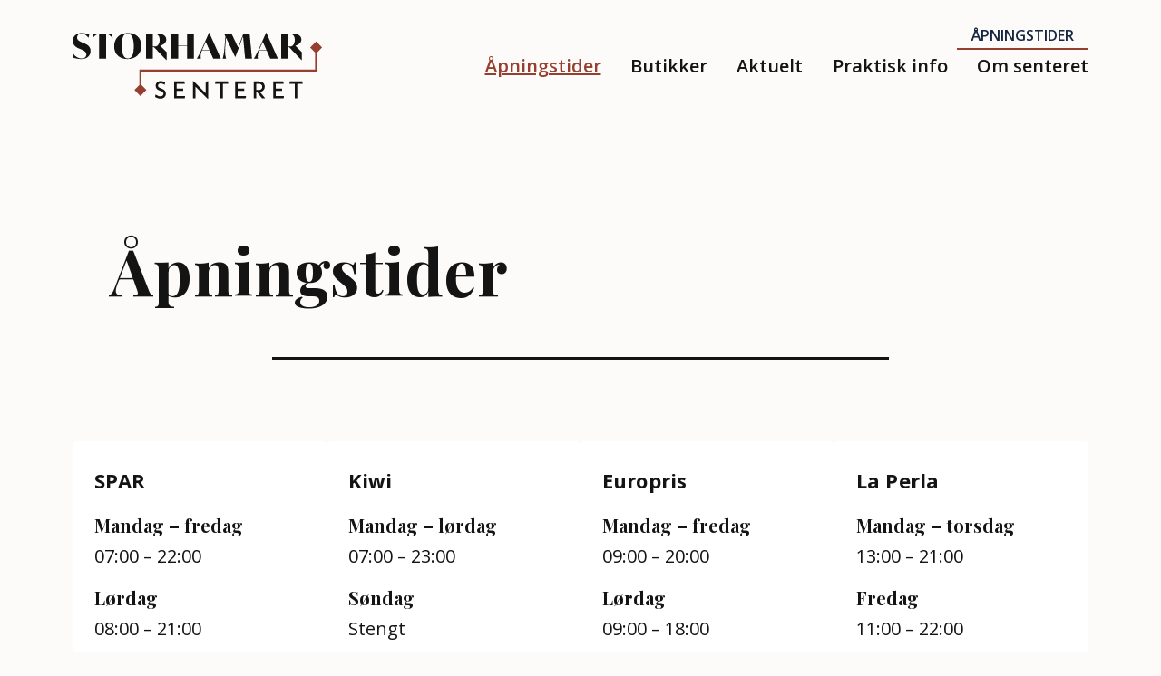

--- FILE ---
content_type: text/html; charset=UTF-8
request_url: https://storhamarsenteret.no/apningstider/
body_size: 12536
content:
<!doctype html><html lang="nb-NO" ><head><meta charset="UTF-8" /><meta name="viewport" content="width=device-width, initial-scale=1" /><title>Åpningstider på - Storhamarsenteret</title><style>img:is([sizes="auto" i], [sizes^="auto," i]) { contain-intrinsic-size: 3000px 1500px }</style><meta name="robots" content="max-snippet:-1,max-image-preview:standard,max-video-preview:-1" /><link rel="canonical" href="https://storhamarsenteret.no/apningstider/" /><meta name="description" content="Åpningstider på Storhamarsenteret. Noen butikker og virksomheter har åpningstider som avviker fra senterets ordinære åpningstider." /><meta property="og:type" content="website" /><meta property="og:locale" content="nb_NO" /><meta property="og:site_name" content="Storhamarsenteret" /><meta property="og:title" content="Åpningstider på" /><meta property="og:description" content="Åpningstider på Storhamarsenteret. Noen butikker og virksomheter har åpningstider som avviker fra senterets ordinære åpningstider." /><meta property="og:url" content="https://storhamarsenteret.no/apningstider/" /><meta property="og:image" content="https://s39400.pcdn.co/wp-content/uploads/cropped-Faneikon-1.png" /><meta property="og:image:width" content="512" /><meta property="og:image:height" content="512" /><meta name="twitter:card" content="summary_large_image" /><meta name="twitter:title" content="Åpningstider på" /><meta name="twitter:description" content="Åpningstider på Storhamarsenteret. Noen butikker og virksomheter har åpningstider som avviker fra senterets ordinære åpningstider." /><meta name="twitter:image" content="https://s39400.pcdn.co/wp-content/uploads/cropped-Faneikon-1.png" /> <script type="application/ld+json">{"@context":"https://schema.org","@graph":[{"@type":"WebSite","@id":"https://storhamarsenteret.no/#/schema/WebSite","url":"https://storhamarsenteret.no/","name":"Storhamarsenteret","inLanguage":"nb-NO","potentialAction":{"@type":"SearchAction","target":{"@type":"EntryPoint","urlTemplate":"https://storhamarsenteret.no/search/{search_term_string}/"},"query-input":"required name=search_term_string"},"publisher":{"@type":"Organization","@id":"https://storhamarsenteret.no/#/schema/Organization","name":"Storhamarsenteret","url":"https://storhamarsenteret.no/","logo":{"@type":"ImageObject","url":"https://s39400.pcdn.co/wp-content/uploads/cropped-Faneikon-1.png","contentUrl":"https://s39400.pcdn.co/wp-content/uploads/cropped-Faneikon-1.png","width":512,"height":512}}},{"@type":"WebPage","@id":"https://storhamarsenteret.no/apningstider/","url":"https://storhamarsenteret.no/apningstider/","name":"Åpningstider på - Storhamarsenteret","description":"Åpningstider på Storhamarsenteret. Noen butikker og virksomheter har åpningstider som avviker fra senterets ordinære åpningstider.","inLanguage":"nb-NO","isPartOf":{"@id":"https://storhamarsenteret.no/#/schema/WebSite"},"breadcrumb":{"@type":"BreadcrumbList","@id":"https://storhamarsenteret.no/#/schema/BreadcrumbList","itemListElement":[{"@type":"ListItem","position":1,"item":"https://storhamarsenteret.no/","name":"Storhamarsenteret"},{"@type":"ListItem","position":2,"name":"Åpningstider på"}]},"potentialAction":{"@type":"ReadAction","target":"https://storhamarsenteret.no/apningstider/"}}]}</script> <link rel='dns-prefetch' href='//fonts.googleapis.com' /><link href='https://fonts.gstatic.com' crossorigin rel='preconnect' /><link rel="alternate" type="application/rss+xml" title="Storhamarsenteret &raquo; strøm" href="https://storhamarsenteret.no/feed/" /><link rel="alternate" type="application/rss+xml" title="Storhamarsenteret &raquo; kommentarstrøm" href="https://storhamarsenteret.no/comments/feed/" /> <script defer src="[data-uri]"></script> <style id='wp-emoji-styles-inline-css'>img.wp-smiley, img.emoji {
		display: inline !important;
		border: none !important;
		box-shadow: none !important;
		height: 1em !important;
		width: 1em !important;
		margin: 0 0.07em !important;
		vertical-align: -0.1em !important;
		background: none !important;
		padding: 0 !important;
	}</style><link rel='stylesheet' id='wp-block-library-css' href='https://s39400.pcdn.co/wp-content/plugins/gutenberg/build/styles/block-library/style.min.css?ver=22.4.3' media='all' /><style id='classic-theme-styles-inline-css'>.wp-block-button__link{background-color:#32373c;border-radius:9999px;box-shadow:none;color:#fff;font-size:1.125em;padding:calc(.667em + 2px) calc(1.333em + 2px);text-decoration:none}.wp-block-file__button{background:#32373c;color:#fff}.wp-block-accordion-heading{margin:0}.wp-block-accordion-heading__toggle{background-color:inherit!important;color:inherit!important}.wp-block-accordion-heading__toggle:not(:focus-visible){outline:none}.wp-block-accordion-heading__toggle:focus,.wp-block-accordion-heading__toggle:hover{background-color:inherit!important;border:none;box-shadow:none;color:inherit;padding:var(--wp--preset--spacing--20,1em) 0;text-decoration:none}.wp-block-accordion-heading__toggle:focus-visible{outline:auto;outline-offset:0}</style><link rel='stylesheet' id='coblocks-frontend-css' href='https://s39400.pcdn.co/wp-content/plugins/coblocks/dist/style-coblocks-1.css?ver=3.1.16' media='all' /><link rel='stylesheet' id='coblocks-extensions-css' href='https://s39400.pcdn.co/wp-content/plugins/coblocks/dist/style-coblocks-extensions.css?ver=3.1.16' media='all' /><link rel='stylesheet' id='coblocks-animation-css' href='https://s39400.pcdn.co/wp-content/plugins/coblocks/dist/style-coblocks-animation.css?ver=2677611078ee87eb3b1c' media='all' /><link rel='stylesheet' id='twentig-blocks-css' href='https://s39400.pcdn.co/wp-content/plugins/twentig/dist/style-index.css?ver=d5575cd466f335729583' media='all' /><style id='twentig-blocks-inline-css'>@media (width < 652px) { .tw-sm-hidden { display: none !important; }}@media (652px <= width < 1024px) { .tw-md-hidden { display: none !important; }}@media (width >= 1024px) { .tw-lg-hidden { display: none !important; }}
.tw-mt-0{margin-top:0px!important;}.tw-mb-0{margin-bottom:0px!important;}.tw-mt-1{margin-top:5px!important;}.tw-mb-1{margin-bottom:5px!important;}.tw-mt-2{margin-top:10px!important;}.tw-mb-2{margin-bottom:10px!important;}.tw-mt-3{margin-top:15px!important;}.tw-mb-3{margin-bottom:15px!important;}.tw-mt-4{margin-top:20px!important;}.tw-mb-4{margin-bottom:20px!important;}.tw-mt-5{margin-top:30px!important;}.tw-mb-5{margin-bottom:30px!important;}.tw-mt-6{margin-top:40px!important;}.tw-mb-6{margin-bottom:40px!important;}.tw-mt-7{margin-top:50px!important;}.tw-mb-7{margin-bottom:50px!important;}.tw-mt-8{margin-top:60px!important;}.tw-mb-8{margin-bottom:60px!important;}.tw-mt-9{margin-top:80px!important;}.tw-mb-9{margin-bottom:80px!important;}.tw-mt-10{margin-top:100px!important;}.tw-mb-10{margin-bottom:100px!important;}.tw-mt-auto{margin-top:auto!important;}.tw-mb-auto{margin-bottom:auto!important;}</style><link rel='stylesheet' id='twenty-twenty-one-custom-color-overrides-css' href='https://s39400.pcdn.co/wp-content/themes/twentytwentyone/assets/css/custom-color-overrides.css?ver=1.4.1634905994' media='all' /><style id='twenty-twenty-one-custom-color-overrides-inline-css'>:root .editor-styles-wrapper{--global--color-background: #fcfbf9;--global--color-primary: #000;--global--color-secondary: #000;--button--color-background: #000;--button--color-text-hover: #000;}</style><link rel='stylesheet' id='fontawesome-free-css' href='https://s39400.pcdn.co/wp-content/plugins/getwid/vendors/fontawesome-free/css/all.min.css?ver=5.5.0' media='all' /><link rel='stylesheet' id='slick-css' href='https://s39400.pcdn.co/wp-content/plugins/getwid/vendors/slick/slick/slick.min.css?ver=1.9.0' media='all' /><link rel='stylesheet' id='slick-theme-css' href='https://s39400.pcdn.co/wp-content/plugins/getwid/vendors/slick/slick/slick-theme.min.css?ver=1.9.0' media='all' /><link rel='stylesheet' id='mp-fancybox-css' href='https://s39400.pcdn.co/wp-content/plugins/getwid/vendors/mp-fancybox/jquery.fancybox.min.css?ver=3.5.7-mp.1' media='all' /><link rel='stylesheet' id='getwid-blocks-css' href='https://s39400.pcdn.co/wp-content/plugins/getwid/assets/css/blocks.style.css?ver=2.1.3' media='all' /><style id='getwid-blocks-inline-css'>.wp-block-getwid-section .wp-block-getwid-section__wrapper .wp-block-getwid-section__inner-wrapper{max-width: 680px;}</style><style id='global-styles-inline-css'>:root{--wp--preset--aspect-ratio--square: 1;--wp--preset--aspect-ratio--4-3: 4/3;--wp--preset--aspect-ratio--3-4: 3/4;--wp--preset--aspect-ratio--3-2: 3/2;--wp--preset--aspect-ratio--2-3: 2/3;--wp--preset--aspect-ratio--16-9: 16/9;--wp--preset--aspect-ratio--9-16: 9/16;--wp--preset--color--black: #000000;--wp--preset--color--cyan-bluish-gray: #abb8c3;--wp--preset--color--white: #FFFFFF;--wp--preset--color--pale-pink: #f78da7;--wp--preset--color--vivid-red: #cf2e2e;--wp--preset--color--luminous-vivid-orange: #ff6900;--wp--preset--color--luminous-vivid-amber: #fcb900;--wp--preset--color--light-green-cyan: #7bdcb5;--wp--preset--color--vivid-green-cyan: #00d084;--wp--preset--color--pale-cyan-blue: #8ed1fc;--wp--preset--color--vivid-cyan-blue: #0693e3;--wp--preset--color--vivid-purple: #9b51e0;--wp--preset--color--dark-gray: #28303D;--wp--preset--color--gray: #39414D;--wp--preset--color--green: #D1E4DD;--wp--preset--color--blue: #D1DFE4;--wp--preset--color--purple: #D1D1E4;--wp--preset--color--red: #E4D1D1;--wp--preset--color--orange: #E4DAD1;--wp--preset--color--yellow: #EEEADD;--wp--preset--color--subtle: #f4f1ea;--wp--preset--gradient--vivid-cyan-blue-to-vivid-purple: linear-gradient(135deg,rgb(6,147,227) 0%,rgb(155,81,224) 100%);--wp--preset--gradient--light-green-cyan-to-vivid-green-cyan: linear-gradient(135deg,rgb(122,220,180) 0%,rgb(0,208,130) 100%);--wp--preset--gradient--luminous-vivid-amber-to-luminous-vivid-orange: linear-gradient(135deg,rgb(252,185,0) 0%,rgb(255,105,0) 100%);--wp--preset--gradient--luminous-vivid-orange-to-vivid-red: linear-gradient(135deg,rgb(255,105,0) 0%,rgb(207,46,46) 100%);--wp--preset--gradient--very-light-gray-to-cyan-bluish-gray: linear-gradient(135deg,rgb(238,238,238) 0%,rgb(169,184,195) 100%);--wp--preset--gradient--cool-to-warm-spectrum: linear-gradient(135deg,rgb(74,234,220) 0%,rgb(151,120,209) 20%,rgb(207,42,186) 40%,rgb(238,44,130) 60%,rgb(251,105,98) 80%,rgb(254,248,76) 100%);--wp--preset--gradient--blush-light-purple: linear-gradient(135deg,rgb(255,206,236) 0%,rgb(152,150,240) 100%);--wp--preset--gradient--blush-bordeaux: linear-gradient(135deg,rgb(254,205,165) 0%,rgb(254,45,45) 50%,rgb(107,0,62) 100%);--wp--preset--gradient--luminous-dusk: linear-gradient(135deg,rgb(255,203,112) 0%,rgb(199,81,192) 50%,rgb(65,88,208) 100%);--wp--preset--gradient--pale-ocean: linear-gradient(135deg,rgb(255,245,203) 0%,rgb(182,227,212) 50%,rgb(51,167,181) 100%);--wp--preset--gradient--electric-grass: linear-gradient(135deg,rgb(202,248,128) 0%,rgb(113,206,126) 100%);--wp--preset--gradient--midnight: linear-gradient(135deg,rgb(2,3,129) 0%,rgb(40,116,252) 100%);--wp--preset--gradient--purple-to-yellow: linear-gradient(160deg, #D1D1E4 0%, #EEEADD 100%);--wp--preset--gradient--yellow-to-purple: linear-gradient(160deg, #EEEADD 0%, #D1D1E4 100%);--wp--preset--gradient--green-to-yellow: linear-gradient(160deg, #D1E4DD 0%, #EEEADD 100%);--wp--preset--gradient--yellow-to-green: linear-gradient(160deg, #EEEADD 0%, #D1E4DD 100%);--wp--preset--gradient--red-to-yellow: linear-gradient(160deg, #E4D1D1 0%, #EEEADD 100%);--wp--preset--gradient--yellow-to-red: linear-gradient(160deg, #EEEADD 0%, #E4D1D1 100%);--wp--preset--gradient--purple-to-red: linear-gradient(160deg, #D1D1E4 0%, #E4D1D1 100%);--wp--preset--gradient--red-to-purple: linear-gradient(160deg, #E4D1D1 0%, #D1D1E4 100%);--wp--preset--font-size--small: 18px;--wp--preset--font-size--medium: 22.5px;--wp--preset--font-size--large: 24px;--wp--preset--font-size--x-large: 42px;--wp--preset--font-size--extra-small: 16px;--wp--preset--font-size--normal: 20px;--wp--preset--font-size--h-3: 32px;--wp--preset--font-size--extra-large: 40px;--wp--preset--font-size--h-2: 48px;--wp--preset--font-size--huge: 71px;--wp--preset--font-size--gigantic: 144px;--wp--preset--spacing--20: 0.44rem;--wp--preset--spacing--30: 0.67rem;--wp--preset--spacing--40: 1rem;--wp--preset--spacing--50: 1.5rem;--wp--preset--spacing--60: 2.25rem;--wp--preset--spacing--70: 3.38rem;--wp--preset--spacing--80: 5.06rem;--wp--preset--shadow--natural: 6px 6px 9px rgba(0, 0, 0, 0.2);--wp--preset--shadow--deep: 12px 12px 50px rgba(0, 0, 0, 0.4);--wp--preset--shadow--sharp: 6px 6px 0px rgba(0, 0, 0, 0.2);--wp--preset--shadow--outlined: 6px 6px 0px -3px rgb(255, 255, 255), 6px 6px rgb(0, 0, 0);--wp--preset--shadow--crisp: 6px 6px 0px rgb(0, 0, 0);}:where(body) { margin: 0; }:where(.wp-site-blocks) > * { margin-block-start: 24px; margin-block-end: 0; }:where(.wp-site-blocks) > :first-child { margin-block-start: 0; }:where(.wp-site-blocks) > :last-child { margin-block-end: 0; }:root { --wp--style--block-gap: 24px; }:root :where(.is-layout-flow) > :first-child{margin-block-start: 0;}:root :where(.is-layout-flow) > :last-child{margin-block-end: 0;}:root :where(.is-layout-flow) > *{margin-block-start: 24px;margin-block-end: 0;}:root :where(.is-layout-constrained) > :first-child{margin-block-start: 0;}:root :where(.is-layout-constrained) > :last-child{margin-block-end: 0;}:root :where(.is-layout-constrained) > *{margin-block-start: 24px;margin-block-end: 0;}:root :where(.is-layout-flex){gap: 24px;}:root :where(.is-layout-grid){gap: 24px;}body .is-layout-flex{display: flex;}.is-layout-flex{flex-wrap: wrap;align-items: center;}.is-layout-flex > :is(*, div){margin: 0;}body .is-layout-grid{display: grid;}.is-layout-grid > :is(*, div){margin: 0;}body{padding-top: 0px;padding-right: 0px;padding-bottom: 0px;padding-left: 0px;}:root :where(.wp-element-button, .wp-block-button__link){background-color: #32373c;border-width: 0;color: #fff;font-family: inherit;font-size: inherit;font-style: inherit;font-weight: inherit;letter-spacing: inherit;line-height: inherit;padding-top: calc(0.667em + 2px);padding-right: calc(1.333em + 2px);padding-bottom: calc(0.667em + 2px);padding-left: calc(1.333em + 2px);text-decoration: none;text-transform: inherit;}.has-black-color{color: var(--wp--preset--color--black) !important;}.has-cyan-bluish-gray-color{color: var(--wp--preset--color--cyan-bluish-gray) !important;}.has-white-color{color: var(--wp--preset--color--white) !important;}.has-pale-pink-color{color: var(--wp--preset--color--pale-pink) !important;}.has-vivid-red-color{color: var(--wp--preset--color--vivid-red) !important;}.has-luminous-vivid-orange-color{color: var(--wp--preset--color--luminous-vivid-orange) !important;}.has-luminous-vivid-amber-color{color: var(--wp--preset--color--luminous-vivid-amber) !important;}.has-light-green-cyan-color{color: var(--wp--preset--color--light-green-cyan) !important;}.has-vivid-green-cyan-color{color: var(--wp--preset--color--vivid-green-cyan) !important;}.has-pale-cyan-blue-color{color: var(--wp--preset--color--pale-cyan-blue) !important;}.has-vivid-cyan-blue-color{color: var(--wp--preset--color--vivid-cyan-blue) !important;}.has-vivid-purple-color{color: var(--wp--preset--color--vivid-purple) !important;}.has-dark-gray-color{color: var(--wp--preset--color--dark-gray) !important;}.has-gray-color{color: var(--wp--preset--color--gray) !important;}.has-green-color{color: var(--wp--preset--color--green) !important;}.has-blue-color{color: var(--wp--preset--color--blue) !important;}.has-purple-color{color: var(--wp--preset--color--purple) !important;}.has-red-color{color: var(--wp--preset--color--red) !important;}.has-orange-color{color: var(--wp--preset--color--orange) !important;}.has-yellow-color{color: var(--wp--preset--color--yellow) !important;}.has-subtle-color{color: var(--wp--preset--color--subtle) !important;}.has-black-background-color{background-color: var(--wp--preset--color--black) !important;}.has-cyan-bluish-gray-background-color{background-color: var(--wp--preset--color--cyan-bluish-gray) !important;}.has-white-background-color{background-color: var(--wp--preset--color--white) !important;}.has-pale-pink-background-color{background-color: var(--wp--preset--color--pale-pink) !important;}.has-vivid-red-background-color{background-color: var(--wp--preset--color--vivid-red) !important;}.has-luminous-vivid-orange-background-color{background-color: var(--wp--preset--color--luminous-vivid-orange) !important;}.has-luminous-vivid-amber-background-color{background-color: var(--wp--preset--color--luminous-vivid-amber) !important;}.has-light-green-cyan-background-color{background-color: var(--wp--preset--color--light-green-cyan) !important;}.has-vivid-green-cyan-background-color{background-color: var(--wp--preset--color--vivid-green-cyan) !important;}.has-pale-cyan-blue-background-color{background-color: var(--wp--preset--color--pale-cyan-blue) !important;}.has-vivid-cyan-blue-background-color{background-color: var(--wp--preset--color--vivid-cyan-blue) !important;}.has-vivid-purple-background-color{background-color: var(--wp--preset--color--vivid-purple) !important;}.has-dark-gray-background-color{background-color: var(--wp--preset--color--dark-gray) !important;}.has-gray-background-color{background-color: var(--wp--preset--color--gray) !important;}.has-green-background-color{background-color: var(--wp--preset--color--green) !important;}.has-blue-background-color{background-color: var(--wp--preset--color--blue) !important;}.has-purple-background-color{background-color: var(--wp--preset--color--purple) !important;}.has-red-background-color{background-color: var(--wp--preset--color--red) !important;}.has-orange-background-color{background-color: var(--wp--preset--color--orange) !important;}.has-yellow-background-color{background-color: var(--wp--preset--color--yellow) !important;}.has-subtle-background-color{background-color: var(--wp--preset--color--subtle) !important;}.has-black-border-color{border-color: var(--wp--preset--color--black) !important;}.has-cyan-bluish-gray-border-color{border-color: var(--wp--preset--color--cyan-bluish-gray) !important;}.has-white-border-color{border-color: var(--wp--preset--color--white) !important;}.has-pale-pink-border-color{border-color: var(--wp--preset--color--pale-pink) !important;}.has-vivid-red-border-color{border-color: var(--wp--preset--color--vivid-red) !important;}.has-luminous-vivid-orange-border-color{border-color: var(--wp--preset--color--luminous-vivid-orange) !important;}.has-luminous-vivid-amber-border-color{border-color: var(--wp--preset--color--luminous-vivid-amber) !important;}.has-light-green-cyan-border-color{border-color: var(--wp--preset--color--light-green-cyan) !important;}.has-vivid-green-cyan-border-color{border-color: var(--wp--preset--color--vivid-green-cyan) !important;}.has-pale-cyan-blue-border-color{border-color: var(--wp--preset--color--pale-cyan-blue) !important;}.has-vivid-cyan-blue-border-color{border-color: var(--wp--preset--color--vivid-cyan-blue) !important;}.has-vivid-purple-border-color{border-color: var(--wp--preset--color--vivid-purple) !important;}.has-dark-gray-border-color{border-color: var(--wp--preset--color--dark-gray) !important;}.has-gray-border-color{border-color: var(--wp--preset--color--gray) !important;}.has-green-border-color{border-color: var(--wp--preset--color--green) !important;}.has-blue-border-color{border-color: var(--wp--preset--color--blue) !important;}.has-purple-border-color{border-color: var(--wp--preset--color--purple) !important;}.has-red-border-color{border-color: var(--wp--preset--color--red) !important;}.has-orange-border-color{border-color: var(--wp--preset--color--orange) !important;}.has-yellow-border-color{border-color: var(--wp--preset--color--yellow) !important;}.has-subtle-border-color{border-color: var(--wp--preset--color--subtle) !important;}.has-vivid-cyan-blue-to-vivid-purple-gradient-background{background: var(--wp--preset--gradient--vivid-cyan-blue-to-vivid-purple) !important;}.has-light-green-cyan-to-vivid-green-cyan-gradient-background{background: var(--wp--preset--gradient--light-green-cyan-to-vivid-green-cyan) !important;}.has-luminous-vivid-amber-to-luminous-vivid-orange-gradient-background{background: var(--wp--preset--gradient--luminous-vivid-amber-to-luminous-vivid-orange) !important;}.has-luminous-vivid-orange-to-vivid-red-gradient-background{background: var(--wp--preset--gradient--luminous-vivid-orange-to-vivid-red) !important;}.has-very-light-gray-to-cyan-bluish-gray-gradient-background{background: var(--wp--preset--gradient--very-light-gray-to-cyan-bluish-gray) !important;}.has-cool-to-warm-spectrum-gradient-background{background: var(--wp--preset--gradient--cool-to-warm-spectrum) !important;}.has-blush-light-purple-gradient-background{background: var(--wp--preset--gradient--blush-light-purple) !important;}.has-blush-bordeaux-gradient-background{background: var(--wp--preset--gradient--blush-bordeaux) !important;}.has-luminous-dusk-gradient-background{background: var(--wp--preset--gradient--luminous-dusk) !important;}.has-pale-ocean-gradient-background{background: var(--wp--preset--gradient--pale-ocean) !important;}.has-electric-grass-gradient-background{background: var(--wp--preset--gradient--electric-grass) !important;}.has-midnight-gradient-background{background: var(--wp--preset--gradient--midnight) !important;}.has-purple-to-yellow-gradient-background{background: var(--wp--preset--gradient--purple-to-yellow) !important;}.has-yellow-to-purple-gradient-background{background: var(--wp--preset--gradient--yellow-to-purple) !important;}.has-green-to-yellow-gradient-background{background: var(--wp--preset--gradient--green-to-yellow) !important;}.has-yellow-to-green-gradient-background{background: var(--wp--preset--gradient--yellow-to-green) !important;}.has-red-to-yellow-gradient-background{background: var(--wp--preset--gradient--red-to-yellow) !important;}.has-yellow-to-red-gradient-background{background: var(--wp--preset--gradient--yellow-to-red) !important;}.has-purple-to-red-gradient-background{background: var(--wp--preset--gradient--purple-to-red) !important;}.has-red-to-purple-gradient-background{background: var(--wp--preset--gradient--red-to-purple) !important;}.has-small-font-size{font-size: var(--wp--preset--font-size--small) !important;}.has-medium-font-size{font-size: var(--wp--preset--font-size--medium) !important;}.has-large-font-size{font-size: var(--wp--preset--font-size--large) !important;}.has-x-large-font-size{font-size: var(--wp--preset--font-size--x-large) !important;}.has-extra-small-font-size{font-size: var(--wp--preset--font-size--extra-small) !important;}.has-normal-font-size{font-size: var(--wp--preset--font-size--normal) !important;}.has-h-3-font-size{font-size: var(--wp--preset--font-size--h-3) !important;}.has-extra-large-font-size{font-size: var(--wp--preset--font-size--extra-large) !important;}.has-h-2-font-size{font-size: var(--wp--preset--font-size--h-2) !important;}.has-huge-font-size{font-size: var(--wp--preset--font-size--huge) !important;}.has-gigantic-font-size{font-size: var(--wp--preset--font-size--gigantic) !important;}
:root :where(.wp-block-pullquote){font-size: 1.5em;line-height: 1.6;}</style><link rel='stylesheet' id='op_css-css' href='https://s39400.pcdn.co/wp-content/plugins/wp-opening-hours/dist/styles/main.css?ver=6.8.3' media='all' /><link rel='stylesheet' id='dashicons-css' href='https://s39400.pcdn.co/wp-includes/css/dashicons.min.css?ver=6.8.3' media='all' /><link rel='stylesheet' id='wp-components-css' href='https://s39400.pcdn.co/wp-content/plugins/gutenberg/build/styles/components/style.min.css?ver=22.4.3' media='all' /><link rel='stylesheet' id='godaddy-styles-css' href='https://s39400.pcdn.co/wp-content/plugins/coblocks/includes/Dependencies/GoDaddy/Styles/build/latest.css?ver=2.0.2' media='all' /><link rel='stylesheet' id='twenty-twenty-one-style-css' href='https://s39400.pcdn.co/wp-content/themes/twentytwentyone/style.css?ver=1.4.1634905994' media='all' /><style id='twenty-twenty-one-style-inline-css'>:root{--global--color-background: #fcfbf9;--global--color-primary: #000;--global--color-secondary: #000;--button--color-background: #000;--button--color-text-hover: #000;}</style><link rel='stylesheet' id='twenty-twenty-one-print-style-css' href='https://s39400.pcdn.co/wp-content/themes/twentytwentyone/assets/css/print.css?ver=1.4.1634905994' media='print' /><style id='wp-typography-custom-inline-css'>sub, sup{font-size: 75%;line-height: 100%}sup{vertical-align: 60%}sub{vertical-align: -10%}.amp{font-family: Baskerville, "Goudy Old Style", Palatino, "Book Antiqua", "Warnock Pro", serif;font-size: 1.1em;font-style: italic;font-weight: normal;line-height: 1em}.caps{font-size: 90%}.dquo{margin-left: -0.4em}.quo{margin-left: -0.2em}.pull-single{margin-left: -0.15em}.push-single{margin-right: 0.15em}.pull-double{margin-left: -0.38em}.push-double{margin-right: 0.38em}</style><style id='wp-typography-safari-font-workaround-inline-css'>body {-webkit-font-feature-settings: "liga";font-feature-settings: "liga";-ms-font-feature-settings: normal;}</style><link rel='stylesheet' id='chld_thm_cfg_child-css' href='https://s39400.pcdn.co/wp-content/themes/twentytwentyone-child/style.css?ver=6.8.3' media='all' /><link rel='stylesheet' id='twentig-twentyone-css' href='https://s39400.pcdn.co/wp-content/plugins/twentig/dist/css/twentytwentyone/style.css?ver=1.9.7' media='all' /><style id='twentig-twentyone-inline-css'>@media (max-width:1023px){.tw-header-padding-small{--header--padding:24px}.menu-button-container{display:flex;padding-inline-end:calc(var(--site--padding) - 20px)}.has-logo .menu-button-container{padding-top:calc(var(--header--padding) + (var(--logo--height) - 45px)/2)}.site-header:not(.has-logo) .menu-button-container{padding-top:calc(var(--header--padding) + var(--branding--title--font-size)*1.2/2 - 22.5px)}.lock-scrolling .site{position:fixed;max-width:100%;width:100%}.site-header .primary-navigation{position:absolute;top:var(--global--admin-bar--height)}.primary-navigation-open .primary-navigation{width:100%;position:fixed;z-index:2}.primary-navigation>.primary-menu-container{display:block;position:fixed;visibility:hidden;opacity:0;top:0;height:100vh;z-index:499;overflow-x:hidden;overflow-y:auto;transform:translateY(var(--global--spacing-vertical));padding:calc(var(--global--spacing-unit)*6) var(--site--padding) var(--global--spacing-horizontal);background-color:var(--header--color-background);margin-inline-start:0}.admin-bar .primary-navigation>.primary-menu-container{top:0}.has-logo .primary-menu-container{padding-top:calc(80px + var(--logo--height))}.has-title-and-tagline .primary-menu-container{padding-top:calc(80px + var(--branding--title--font-size))}.primary-navigation>div>.menu-wrapper{padding-bottom:120px}.primary-navigation>div>.menu-wrapper:not(:last-child){padding-bottom:20px}.primary-navigation>div>.menu-wrapper li{display:block!important;position:relative;width:100%;margin-inline-start:0!important}.header-actions .search-field,.primary-navigation a{font-size:var(--primary-nav--font-size-mobile)}.site-header .primary-navigation .primary-menu-container .menu-wrapper a{padding-inline:0}.primary-navigation .sub-menu .menu-item>a{font-size:var(--primary-nav--font-size-sub-menu-mobile)}ul.header-actions{margin-inline-start:0;padding-bottom:120px;justify-content:flex-start}.header-actions .menu-search{margin:0 0 35px;width:100%}.header-actions .menu-search:last-child{margin-bottom:0}.header-actions .search-field{width:100%;border-color:currentcolor}.header-actions .menu-button{width:100%;margin:0}.header-actions .menu-button a{display:inline-block}.social-item + .menu-button{margin-top:35px}.menu-search + .menu-button{margin-top:15px}.header-actions .social-item{margin-inline-start:calc(0px - var(--primary-nav--padding))}.header-actions .social-item a{padding:var(--primary-nav--padding)}.header-actions .social-item + .social-item{margin-inline-start:0}#site-navigation .sub-menu{position:relative;display:block!important;padding:0;padding-inline-start:20px;margin:0;border:0;top:auto}.site-header .sub-menu-toggle,.site-header .sub-menu::after,.site-header .sub-menu::before{display:none!important}}#colophon{padding:0;max-width:none;color:var(--footer--color-text)}.footer-custom .has-text-color a:not(.wp-block-button__link){color:currentcolor}.footer-custom>:not(.alignfull):not(.alignwide){max-width:var(--responsive--aligndefault-width);margin-inline:auto}:root{--max--alignwide-width:1240px;--max--aligndefault-width:680px;--font-base:'Open Sans',sans-serif;--global--font-size-base:1.25rem;--font-headings:'Playfair Display',serif;--heading--font-weight:700;--heading--font-weight-page-title:700;--heading--font-weight-strong:700;--widget--font-weight-title:700;--global--letter-spacing:0.006em;--heading--letter-spacing-h5:0.006em;--heading--letter-spacing-h6:0.006em;--global--font-size-xxl:4.4375rem;--primary-nav--font-size:1.25rem;--primary-nav--font-weight:600;--archive-img-ratio:66.66667%;--archive-heading-size:var(--heading--font-size-h3);--global--color-primary:#141414;--global--color-secondary:#141414;--header--color-text:#141414;--header--color-link-hover:#963f2e;--footer--color-background:#152640;--footer--color-text:#fcfbf9;--footer--color-link:#fcfbf9;--footer--color-link-hover:#fcfbf9;--footer--color-link:#fcfbf9;--footer--color-link-hover:#fcfbf9}.site-logo .custom-logo{max-width:275px;max-height:none!important}:root{--logo--height:72.7px;--logo--height-mobile:47.59px}:root{--wp--preset--color--subtle:#f4f1ea}:root .has-subtle-background-color,:root .has-subtle-background-background-color{background-color:#f4f1ea}:root .has-subtle-color{color:#f4f1ea}:not(.has-text-color).has-green-background-color[class],:not(.has-text-color).has-blue-background-color[class],:not(.has-text-color).has-purple-background-color[class],:not(.has-text-color).has-red-background-color[class],:not(.has-text-color).has-orange-background-color[class],:not(.has-text-color).has-yellow-background-color[class]{color:var(--global--color-primary)}.footer-custom a{color:var(--footer--color-link)}#page input[type=submit],#page .wp-block-button:not(.is-style-outline) .wp-block-button__link:not(.has-background),.wp-block-file .wp-block-file__button{background-color:#152640;border-color:#152640;color:#fcfbf9}#page .wp-block-button.is-style-outline .wp-block-button__link:not(.has-background):not(.has-text-color){border-color:#152640;color:#152640}input[type=submit]:hover,input[type=submit]:focus,input[type=submit]:active,.wp-block-button:not(.is-style-outline) .wp-block-button__link:not(.has-background):hover,.wp-block-button:not(.is-style-outline) .wp-block-button__link:not(.has-background):focus,.wp-block-button:not(.is-style-outline) .wp-block-button__link:not(.has-background):active,.wp-block-button.is-style-outline .wp-block-button__link:not(.has-text-color):hover,.wp-block-button.is-style-outline .wp-block-button__link:not(.has-text-color):focus,.wp-block-button.is-style-outline .wp-block-button__link:not(.has-text-color):active,.wp-block-file .wp-block-file__button:hover,.wp-block-file .wp-block-file__button:focus,.wp-block-file .wp-block-file__button:active{background-color:#963f2e!important;border-color:#963f2e!important;color:#fcfbf9!important}@media(max-width:651px){.site-logo .custom-logo{max-width:180px;max-height:none!important}}</style><link rel='stylesheet' id='twentig-twentyone-fonts-css' href='https://fonts.googleapis.com/css2?family=Open+Sans%3Aital%2Cwght%400%2C400%3B0%2C600%3B0%2C700%3B1%2C400&#038;family=Playfair+Display%3Awght%40700&#038;display=swap' media='all' /> <script defer src="https://s39400.pcdn.co/wp-includes/js/jquery/jquery.min.js?ver=3.7.1" id="jquery-core-js"></script> <script defer src="https://s39400.pcdn.co/wp-includes/js/jquery/jquery-migrate.min.js?ver=3.4.1" id="jquery-migrate-js"></script> <script id="twenty-twenty-one-ie11-polyfills-js-after">( Element.prototype.matches && Element.prototype.closest && window.NodeList && NodeList.prototype.forEach ) || document.write( '<script src="https://s39400.pcdn.co/wp-content/themes/twentytwentyone/assets/js/polyfills.js?ver=1.4.1634905994"></scr' + 'ipt>' );</script> <script src="https://s39400.pcdn.co/wp-content/themes/twentytwentyone/assets/js/primary-navigation.js?ver=1.4.1634905994" id="twenty-twenty-one-primary-navigation-script-js" defer data-wp-strategy="defer"></script> <link rel="https://api.w.org/" href="https://storhamarsenteret.no/wp-json/" /><link rel="alternate" title="JSON" type="application/json" href="https://storhamarsenteret.no/wp-json/wp/v2/pages/94" /><link rel="EditURI" type="application/rsd+xml" title="RSD" href="https://storhamarsenteret.no/xmlrpc.php?rsd" /><link rel="alternate" title="oEmbed (JSON)" type="application/json+oembed" href="https://storhamarsenteret.no/wp-json/oembed/1.0/embed?url=https%3A%2F%2Fstorhamarsenteret.no%2Fapningstider%2F" /><link rel="alternate" title="oEmbed (XML)" type="text/xml+oembed" href="https://storhamarsenteret.no/wp-json/oembed/1.0/embed?url=https%3A%2F%2Fstorhamarsenteret.no%2Fapningstider%2F&#038;format=xml" /> <noscript><style>.tw-block-animation{opacity:1;transform:none;clip-path:none;}</style></noscript><style id="custom-background-css">body.custom-background { background-color: #fcfbf9; }</style><style id="uagb-style-conditional-extension">@media (min-width: 1025px){body .uag-hide-desktop.uagb-google-map__wrap,body .uag-hide-desktop{display:none !important}}@media (min-width: 768px) and (max-width: 1024px){body .uag-hide-tab.uagb-google-map__wrap,body .uag-hide-tab{display:none !important}}@media (max-width: 767px){body .uag-hide-mob.uagb-google-map__wrap,body .uag-hide-mob{display:none !important}}</style><style id="uagb-style-frontend-94">.uag-blocks-common-selector{z-index:var(--z-index-desktop) !important}@media (max-width: 976px){.uag-blocks-common-selector{z-index:var(--z-index-tablet) !important}}@media (max-width: 767px){.uag-blocks-common-selector{z-index:var(--z-index-mobile) !important}}</style><link rel="icon" href="https://s39400.pcdn.co/wp-content/uploads/cropped-Faneikon-1-32x32.png" sizes="32x32" /><link rel="icon" href="https://s39400.pcdn.co/wp-content/uploads/cropped-Faneikon-1-192x192.png" sizes="192x192" /><link rel="apple-touch-icon" href="https://s39400.pcdn.co/wp-content/uploads/cropped-Faneikon-1-180x180.png" /><meta name="msapplication-TileImage" content="https://s39400.pcdn.co/wp-content/uploads/cropped-Faneikon-1-270x270.png" /></head><body class="wp-singular page-template-default page page-id-94 custom-background wp-custom-logo wp-embed-responsive wp-theme-twentytwentyone wp-child-theme-twentytwentyone-child is-twentytwentyone is-light-theme no-js singular has-main-navigation no-widgets tw-header-layout-menu-right tw-header-break-tablet tw-header-padding-medium tw-nav-spacing-medium tw-nav-hover-border tw-footer-bg tw-link-minimal tw-no-meta-label tw-title-text-width tw-title-center"><div id="page" class="site"> <a class="skip-link screen-reader-text" href="#content"> Gå til innhold </a><header id="masthead" class="site-header has-logo has-menu" role="banner"><ul class="widget-list topbar"><li id="block-2" class="widget widget_block widget_text"><p class="wp-block-paragraph"><a href="https://storhamarsenteret.no/apningstider/" data-type="page" data-id="94">Åpningstider</a></p></li></ul><div class="site-branding"><div class="site-logo"><a href="https://storhamarsenteret.no/" class="custom-logo-link" rel="home"><img width="609" height="161" src="https://s39400.pcdn.co/wp-content/uploads/Storhamarsenteret-logo-positiv-web.svg" class="custom-logo" alt="Storhamarsenteret" decoding="async" fetchpriority="high" /></a></div><p class="screen-reader-text"><a href="https://storhamarsenteret.no/">Storhamarsenteret</a></p></div><nav id="site-navigation" class="primary-navigation" aria-label="Hovedmeny"><div class="menu-button-container"> <button id="primary-mobile-menu" class="button" aria-controls="primary-menu-list" aria-expanded="false"> <span class="dropdown-icon open">Meny <svg class="svg-icon" width="24" height="24" aria-hidden="true" role="img" focusable="false" viewBox="0 0 24 24" fill="none" xmlns="http://www.w3.org/2000/svg"><path fill-rule="evenodd" clip-rule="evenodd" d="M4.5 6H19.5V7.5H4.5V6ZM4.5 12H19.5V13.5H4.5V12ZM19.5 18H4.5V19.5H19.5V18Z" fill="currentColor"/></svg> </span> <span class="dropdown-icon close">Lukk <svg class="svg-icon" width="24" height="24" aria-hidden="true" role="img" focusable="false" viewBox="0 0 24 24" fill="none" xmlns="http://www.w3.org/2000/svg"><path fill-rule="evenodd" clip-rule="evenodd" d="M12 10.9394L5.53033 4.46973L4.46967 5.53039L10.9393 12.0001L4.46967 18.4697L5.53033 19.5304L12 13.0607L18.4697 19.5304L19.5303 18.4697L13.0607 12.0001L19.5303 5.53039L18.4697 4.46973L12 10.9394Z" fill="currentColor"/></svg> </span> </button></div><div class="primary-menu-container"><ul id="primary-menu-list" class="menu-wrapper"><li id="menu-item-138" class="menu-item menu-item-type-post_type menu-item-object-page current-menu-item page_item page-item-94 current_page_item menu-item-138"><a href="https://storhamarsenteret.no/apningstider/" aria-current="page">Åpningstider</a></li><li id="menu-item-137" class="menu-item menu-item-type-post_type menu-item-object-page menu-item-137"><a href="https://storhamarsenteret.no/butikker/">Butikker</a></li><li id="menu-item-22" class="menu-item menu-item-type-post_type menu-item-object-page menu-item-22"><a href="https://storhamarsenteret.no/aktuelt/">Aktuelt</a></li><li id="menu-item-336" class="menu-item menu-item-type-post_type menu-item-object-page menu-item-336"><a href="https://storhamarsenteret.no/praktisk-info/">Praktisk info</a></li><li id="menu-item-24" class="menu-item menu-item-type-post_type menu-item-object-page menu-item-24"><a href="https://storhamarsenteret.no/om-oss/">Om senteret</a></li></ul></div></nav></header><div id="content" class="site-content"><div id="primary" class="content-area"><main id="main" class="site-main"><article id="post-94" class="post-94 page type-page status-publish hentry entry"><header class="entry-header alignwide"><h1 class="entry-title">Åpningstider</h1></header><div class="entry-content"><div class="wp-block-columns alignwide has-text-align-left tw-cols-card tw-cols-card-border is-layout-flex wp-container-core-columns-is-layout-d0b3c9c8 wp-block-columns-is-layout-flex"><div class="wp-block-column has-background is-layout-flow wp-block-column-is-layout-flow" style="background-color:#ffffff"><div class="op-overview-shortcode"><h3 class="op-overview-title">SPAR</h3><dl class="op-list op-list-overview"><dt class="op-cell op-cell-heading ">man­dag – fredag</dt><dd class="op-cell op-cell-periods "><span class="op-period-time ">07:00 – 22:00</span></dd><dt class="op-cell op-cell-heading ">lør­dag</dt><dd class="op-cell op-cell-periods "><span class="op-period-time ">08:00 – 21:00</span></dd><dt class="op-cell op-cell-heading ">søn­dag</dt><dd class="op-cell op-cell-periods "><span class="op-closed">Stengt</span></dd></dl></div></div><div class="wp-block-column has-background is-layout-flow wp-block-column-is-layout-flow" style="background-color:#ffffff"><div class="op-overview-shortcode"><h3 class="op-overview-title">Kiwi</h3><dl class="op-list op-list-overview"><dt class="op-cell op-cell-heading ">man­dag – lørdag</dt><dd class="op-cell op-cell-periods "><span class="op-period-time ">07:00 – 23:00</span></dd><dt class="op-cell op-cell-heading ">søn­dag</dt><dd class="op-cell op-cell-periods "><span class="op-closed">Stengt</span></dd></dl></div></div><div class="wp-block-column has-background is-layout-flow wp-block-column-is-layout-flow" style="background-color:#ffffff"><div class="op-overview-shortcode"><h3 class="op-overview-title">Europris</h3><dl class="op-list op-list-overview"><dt class="op-cell op-cell-heading ">man­dag – fredag</dt><dd class="op-cell op-cell-periods "><span class="op-period-time ">09:00 – 20:00</span></dd><dt class="op-cell op-cell-heading ">lør­dag</dt><dd class="op-cell op-cell-periods "><span class="op-period-time ">09:00 – 18:00</span></dd><dt class="op-cell op-cell-heading ">søn­dag</dt><dd class="op-cell op-cell-periods "><span class="op-closed">Stengt</span></dd></dl></div></div><div class="wp-block-column has-background is-layout-flow wp-block-column-is-layout-flow" style="background-color:#ffffff"><div class="op-overview-shortcode"><h3 class="op-overview-title">La Perla</h3><dl class="op-list op-list-overview"><dt class="op-cell op-cell-heading ">man­dag – torsdag</dt><dd class="op-cell op-cell-periods "><span class="op-period-time ">13:00 – 21:00</span></dd><dt class="op-cell op-cell-heading ">fre­dag</dt><dd class="op-cell op-cell-periods "><span class="op-period-time ">11:00 – 22:00</span></dd><dt class="op-cell op-cell-heading ">lør­dag – søndag</dt><dd class="op-cell op-cell-periods "><span class="op-period-time ">13:00 – 22:00</span></dd></dl></div></div></div><div class="wp-block-columns alignwide has-text-align-left tw-cols-card tw-cols-card-border is-layout-flex wp-container-core-columns-is-layout-d0b3c9c8 wp-block-columns-is-layout-flex"><div class="wp-block-column has-background is-layout-flow wp-block-column-is-layout-flow" style="background-color:#ffffff"><div class="op-overview-shortcode"><h3 class="op-overview-title">Ditt Apotek</h3><dl class="op-list op-list-overview"><dt class="op-cell op-cell-heading ">man­dag – fredag</dt><dd class="op-cell op-cell-periods "><span class="op-period-time ">09:00 – 17:00</span></dd><dt class="op-cell op-cell-heading ">lør­dag</dt><dd class="op-cell op-cell-periods "><span class="op-period-time ">10:00 – 16:00</span></dd><dt class="op-cell op-cell-heading ">søn­dag</dt><dd class="op-cell op-cell-periods "><span class="op-closed">Stengt</span></dd></dl></div></div><div class="wp-block-column has-background is-layout-flow wp-block-column-is-layout-flow" style="background-color:#ffffff"><div class="op-overview-shortcode"><h3 class="op-overview-title">Spillorama</h3><dl class="op-list op-list-overview"><dt class="op-cell op-cell-heading ">man­dag – fredag</dt><dd class="op-cell op-cell-periods "><span class="op-period-time ">10:00 – 21:30</span></dd><dt class="op-cell op-cell-heading ">lør­dag</dt><dd class="op-cell op-cell-periods "><span class="op-period-time ">10:00 – 16:00</span></dd><dt class="op-cell op-cell-heading ">søn­dag</dt><dd class="op-cell op-cell-periods "><span class="op-period-time ">13:00 – 21:00</span></dd></dl></div></div><div class="wp-block-column has-background is-layout-flow wp-block-column-is-layout-flow" style="background-color:#ffffff"><div class="op-overview-shortcode"><h3 class="op-overview-title">Liljen Blomster</h3><dl class="op-list op-list-overview"><dt class="op-cell op-cell-heading ">man­dag – fredag</dt><dd class="op-cell op-cell-periods "><span class="op-period-time ">10:00 – 17:00</span></dd><dt class="op-cell op-cell-heading ">lør­dag</dt><dd class="op-cell op-cell-periods "><span class="op-period-time ">10:00 – 15:00</span></dd><dt class="op-cell op-cell-heading ">søn­dag</dt><dd class="op-cell op-cell-periods "><span class="op-closed">Stengt</span></dd></dl></div></div><div class="wp-block-column is-layout-flow wp-block-column-is-layout-flow"></div></div><div style="height:20px" aria-hidden="true" class="wp-block-spacer"></div><h2 class="wp-block-heading has-text-align-center" id="ovrige">Øvrige</h2><hr class="wp-block-separator has-css-opacity is-style-tw-short"><div class="wp-block-columns alignwide has-text-align-left tw-cols-card tw-cols-card-border is-layout-flex wp-container-core-columns-is-layout-d0b3c9c8 wp-block-columns-is-layout-flex"><div class="wp-block-column is-layout-flow wp-block-column-is-layout-flow"></div><div class="wp-block-column has-background is-layout-flow wp-block-column-is-layout-flow" style="background-color:#ffffff"><div class="op-overview-shortcode"><h3 class="op-overview-title">Sparebank1 Østlandet</h3><dl class="op-list op-list-overview"><dt class="op-cell op-cell-heading ">man­dag – fredag</dt><dd class="op-cell op-cell-periods "><span class="op-period-time ">10:00 – 14:00</span></dd><dt class="op-cell op-cell-heading ">lør­dag – søndag</dt><dd class="op-cell op-cell-periods "><span class="op-closed">Stengt</span></dd></dl></div></div><div class="wp-block-column has-background is-layout-flow wp-block-column-is-layout-flow" style="background-color:#ffffff"><div class="op-overview-shortcode"><h3 class="op-overview-title">Storhamar Legesenter</h3><dl class="op-list op-list-overview"><dt class="op-cell op-cell-heading ">man­dag – fredag</dt><dd class="op-cell op-cell-periods "><span class="op-period-time ">08:30 – 15:00</span></dd><dt class="op-cell op-cell-heading ">lør­dag – søndag</dt><dd class="op-cell op-cell-periods "><span class="op-closed">Stengt</span></dd></dl></div></div><div class="wp-block-column is-layout-flow wp-block-column-is-layout-flow"></div></div></div></article></main></div></div><footer id="colophon" class="site-footer footer-custom"><div class="wp-block-columns alignwide is-layout-flex wp-container-core-columns-is-layout-d0b3c9c8 wp-block-columns-is-layout-flex"><div class="wp-block-column is-layout-flow wp-block-column-is-layout-flow" style="--col-width:33.34%;flex-basis:33.34%"><p class="wp-block-paragraph"><strong>Adres­se</strong></p><p class="wp-block-paragraph"><a href="https://www.google.com/maps/dir//Jønsrudvegen+2,+2315+Hamar/@60.8039784,11.0422244,17z/data=!4m17!1m7!3m6!1s0x4641e0e01e77870d:0x6895f54e9da3f3dd!2sJønsrudvegen+2,+2315+Hamar!3b1!8m2!3d60.8039784!4d11.0444131!4m8!1m0!1m5!1m1!1s0x4641e0e01e77870d:0x6895f54e9da3f3dd!2m2!1d11.0444131!2d60.8039784!3e2">Jøns­rud­ve­gen 2, 2315 Hamar</a><br>Tele­fon: <a href="tel:+4740001254">400 01 254</a><br>E‑post:&nbsp;<a href="mailto:post@storhamarsenteret.no">post@storhamarsenteret.no</a></p></div><div class="wp-block-column is-layout-flow wp-block-column-is-layout-flow" style="--col-width:33.34%;flex-basis:33.34%"><p class="wp-block-paragraph"><strong>Åpnings­ti­der</strong></p><p class="wp-block-paragraph">Se våre&nbsp;<a href="https://storhamarsenteret.no/apningstider/" data-type="page" data-id="94">åpnings­ti­der</a></p><p class="undefined uag-hide-desktop uag-hide-tab uag-hide-mob wp-block-paragraph"><strong>Per­son­vern</strong></p><p class="undefined uag-hide-desktop uag-hide-tab uag-hide-mob wp-block-paragraph"><a href="javascript:window.semproCookieWarning.open().readMore()">Inn­stil­lin­ger for informasjonskapsler</a></p></div><div class="wp-block-column is-layout-flow wp-block-column-is-layout-flow" style="--col-width:33.33%;flex-basis:33.33%"> <iframe loading="lazy" name="f1bb3c1a8607098" width="400px" height="400px" data-testid="fb:page Facebook Social Plugin" title="fb:page Facebook Social Plugin" frameborder="0" allowtransparency="true" allowfullscreen="true" scrolling="no" allow="encrypted-media" src="https://www.facebook.com/v12.0/plugins/page.php?adapt_container_width=true&amp;app_id=113869198637480&amp;channel=https%3A%2F%2Fstaticxx.facebook.com%2Fx%2Fconnect%2Fxd_arbiter%2F%3Fversion%3D46%23cb%3Df2112d62d94c77c%26domain%3Ddevelopers.facebook.com%26is_canvas%3Dfalse%26origin%3Dhttps%253A%252F%252Fdevelopers.facebook.com%252Ff23592aecca8694%26relation%3Dparent.parent&amp;container_width=734&amp;height=400&amp;hide_cover=false&amp;href=https%3A%2F%2Fwww.facebook.com%2Fstorhamarsenteret&amp;locale=en_US&amp;sdk=joey&amp;show_facepile=true&amp;small_header=false&amp;width=400" style="border: none; visibility: visible; width: 400px; height: 130px;" class></iframe></div></div><p class="wp-block-paragraph"></p></footer></div> <script type="speculationrules">{"prefetch":[{"source":"document","where":{"and":[{"href_matches":"\/*"},{"not":{"href_matches":["\/wp-*.php","\/wp-admin\/*","\/wp-content\/uploads\/*","\/wp-content\/*","\/wp-content\/plugins\/*","\/wp-content\/themes\/twentytwentyone-child\/*","\/wp-content\/themes\/twentytwentyone\/*","\/*\\?(.+)"]}},{"not":{"selector_matches":"a[rel~=\"nofollow\"]"}},{"not":{"selector_matches":".no-prefetch, .no-prefetch a"}}]},"eagerness":"conservative"}]}</script> <script defer src="[data-uri]"></script> <script defer src="[data-uri]"></script> <script defer src="[data-uri]"></script> <style id='core-block-supports-inline-css'>.wp-container-core-columns-is-layout-d0b3c9c8{flex-wrap:nowrap;}</style> <script defer id="getwid-blocks-frontend-js-js-extra" src="[data-uri]"></script> <script defer src="https://s39400.pcdn.co/wp-content/plugins/getwid/assets/js/frontend.blocks.js?ver=2.1.3" id="getwid-blocks-frontend-js-js"></script> <script defer src="https://s39400.pcdn.co/wp-content/plugins/coblocks/dist/js/coblocks-animation.js?ver=3.1.16" id="coblocks-animation-js"></script> <script defer src="https://s39400.pcdn.co/wp-content/plugins/coblocks/dist/js/vendors/tiny-swiper.js?ver=3.1.16" id="coblocks-tiny-swiper-js"></script> <script defer id="coblocks-tinyswiper-initializer-js-extra" src="[data-uri]"></script> <script defer src="https://s39400.pcdn.co/wp-content/plugins/coblocks/dist/js/coblocks-tinyswiper-initializer.js?ver=3.1.16" id="coblocks-tinyswiper-initializer-js"></script> <script defer src="https://s39400.pcdn.co/wp-content/themes/twentytwentyone/assets/js/responsive-embeds.js?ver=1.4.1634905994" id="twenty-twenty-one-responsive-embeds-script-js"></script> <script defer src="https://s39400.pcdn.co/wp-content/plugins/wp-typography/js/clean-clipboard.min.js?ver=5.11.0" id="wp-typography-cleanup-clipboard-js"></script> </body></html>

--- FILE ---
content_type: text/css
request_url: https://s39400.pcdn.co/wp-content/themes/twentytwentyone-child/style.css?ver=6.8.3
body_size: 5013
content:
/*
Theme Name: Storhamarsenteret
Theme URI: https://storhamarsenteret.no
Template: twentytwentyone
Author: Vangen & Plotz
Author URI: https://vangenplotz.no/
Description: Storhamarsenteret wordpress-tema
Tags: one-column,accessibility-ready,custom-colors,custom-menu,custom-logo,editor-style,featured-images,footer-widgets,block-patterns,rtl-language-support,sticky-post,threaded-comments,translation-ready
Version: 1.4.1634905994
Updated: 2021-10-22 14:33:14
*/
.wp-block-columns .wp-block-column .op-overview-title { font-family: var(--body-font-family); margin-top: initial; font-size: 1.375rem; }

.wp-block-columns dl dt::first-letter { text-transform: uppercase; }

.wp-block-columns dl dt:not(:first-child) { margin-top: 0.75rem; }

.wp-block-columns dl dt.op-cell-description { font-family: var(--body-font-family); font-size: 1rem; }

.wp-block-columns dl dd { padding: initial; }

.butikk-template.single .op-overview-title { font-size: var(--global--font-size-base); line-height: var(--wp--typography--line-height, var(--global--line-height-body)); }

.wp-block-gallery.has-nested-images.is-cropped figure.wp-block-image:not(#individual-image) img { -o-object-fit: cover; object-fit: cover; -o-object-position: bottom center; object-position: bottom center; }

.single .site-main > article > .entry-footer { border: unset; margin-bottom: 0rem; margin-top: 0; display: none; }

.single-post .site-main article { margin-bottom: 0; }

.single .site-main .post-navigation { position: relative; margin-top: 8rem; }

.single .site-main .post-navigation:before { content: ""; position: absolute; top: -1.5rem; width: 100%; border-bottom: var(--form--border-width) solid var(--global--color-border); left: 50%; -webkit-transform: translateX(-50%); transform: translateX(-50%); padding-top: 0rem; }

.single-post #colophon.site-footer { margin-top: 2rem; }

.tw-cols-card-border > .wp-block-column, .tw-cols-card > .wp-block-column, .butikk-template.single .wp-block-columns > .wp-block-column:last-of-type .wp-block-group.has-white-background-color { border: 2px solid var(--tw-block-border-color); border-style: auto; border-radius: 5px; }

.butikk-template.single .wp-block-columns > .wp-block-column:last-of-type .wp-block-group.has-white-background-color { padding: 2rem 2rem 2.5rem 2rem; margin: -1rem 0 0 0; }

.butikk-template.single .wp-block-columns > .wp-block-column:last-of-type .wp-block-group.has-white-background-color .op-overview-shortcode { padding: 0; }

.butikk-template.single .wp-block-columns > .wp-block-column:last-of-type .wp-block-group.has-white-background-color p, .butikk-template.single .wp-block-columns > .wp-block-column:last-of-type .wp-block-group.has-white-background-color ul { margin: unset; padding: unset; }

.tw-cols-card-border.tw-stretched-link .wp-block-column { -webkit-transition: initial; transition: initial; -webkit-transition: border-color .2s ease-in-out; transition: border-color .2s ease-in-out; }

.tw-cols-card-border.tw-stretched-link .wp-block-column:focus-within, .tw-cols-card-border.tw-stretched-link .wp-block-column:hover { border-color: unset; border-color: currentColor; }

.topbar { font-family: var(--font-base); font-weight: 600; font-size: 0.825rem; line-height: 1.8rem; text-transform: uppercase; width: 100%; list-style: none; padding: unset; display: -webkit-box; display: -ms-flexbox; display: flex; margin-top: -2rem; margin-bottom: -2.5rem; }

@media screen and (min-width: 768px) { .topbar { font-size: 1rem; line-height: 2rem; } }

.topbar .widget { margin-left: auto; }

.topbar .widget a { color: #152640; max-width: var(--responsive--alignwide-width); margin-left: auto; display: -webkit-box; display: -ms-flexbox; display: flex; -webkit-box-align: baseline; -ms-flex-align: baseline; align-items: baseline; border-bottom: 2px solid #963F2E; background-color: #fcfbf9; padding: 0rem 0.8rem; text-decoration: none; }

@media screen and (min-width: 768px) { .topbar .widget a { padding: 0rem 1rem; } }

.topbar .widget a:hover { background-color: #963F2E; color: #fcfbf9; }

body.admin-bar .topbar:before, body.admin-bar .topbar .widget_widget_op_is_open { top: 32px; }

body.butikk-template .wp-block-button.is-style-outline a.wp-block-button__link:not(.has-text-color):hover { background-color: #963F2E; color: #fcfbf9; }

body.butikk-template .wp-block-button.is-style-outline a.wp-block-button__link:not(.has-text-color):hover i { border-color: #fcfbf9; }

body.butikk-template .shop-nav { margin-top: -2rem; }

body:not(.butikk-template) .shop-nav { display: none; }

.arrow { border: solid black; border-width: 0 3px 3px 0; display: inline-block; padding: 3px; }

.arrow-right { transform: rotate(-45deg); -webkit-transform: rotate(-45deg); }

.arrow-left { transform: rotate(135deg); -webkit-transform: rotate(135deg); }

.arrow-up { transform: rotate(-135deg); -webkit-transform: rotate(-135deg); }

.arrow-down { transform: rotate(45deg); -webkit-transform: rotate(45deg); }

.wp-block-group__inner-container > .wp-block-columns, .wp-block-columns.are-vertically-aligned-top { grid-gap: 2rem; }

body.home .wp-block-post-excerpt__excerpt a.more-link { display: none; }

body.home .wp-block-columns img { width: 100% !important; height: 300px !important; -o-object-fit: cover; object-fit: cover; }

body.home .wp-block-getwid-post-carousel .wp-block-columns img { width: inherit !important; height: inherit !important; -o-object-fit: contain; object-fit: contain; max-width: unset !important; }

span.op-closed { color: var(--global--color-primary); }

@media (min-width: 652px) and (max-width: 1023px) { body.page-template .wp-block-columns:not([class*="tw-cols-stack-"]) > .wp-block-column:not(:last-child), body.page-template .wp-block-columns:not([class*="tw-cols-stack-"]) > .wp-block-column:nth-child(2n) { margin: unset; }
  body.page-template .wp-block-columns > .wp-block-column:last-child { -ms-flex-preferred-size: 100% !important; flex-basis: 100% !important; } }

button.slick-arrow, .slick-dots button { background-color: unset !important; }

.slick-slide { display: -webkit-box !important; display: -ms-flexbox !important; display: flex !important; -webkit-box-pack: justify; -ms-flex-pack: justify; justify-content: space-between; -webkit-box-orient: vertical; -webkit-box-direction: normal; -ms-flex-direction: column; flex-direction: column; }

.wp-block-getwid-post-carousel img { width: 100% !important; max-width: 100% !important; height: 70px !important; vertical-align: -webkit-baseline-middle; -o-object-fit: contain; object-fit: contain; -o-object-position: top; object-position: top; margin-bottom: 2rem; }

@media screen and (max-width: 768px) { .site-header .primary-navigation { margin-top: 1rem; } }

@media screen and (max-width: 450px) { .wp-block-cover .wp-block-cover__inner-container h1 { font-size: 2rem; }
  .wp-block-cover .wp-block-cover__inner-container .has-large-font-size { font-size: 1.25rem !important; } }

/*# sourceMappingURL=[data-uri] */

/*# sourceMappingURL=style.css.map */


--- FILE ---
content_type: image/svg+xml
request_url: https://s39400.pcdn.co/wp-content/uploads/Storhamarsenteret-logo-positiv-web.svg
body_size: 2345
content:
<svg width="609" height="161" viewBox="0 0 609 161" fill="none" xmlns="http://www.w3.org/2000/svg">
<g clip-path="url(#clip0_109:12)">
<path d="M214.509 160.003C222.431 160.003 227.851 155 227.851 147.829C227.851 141.992 224.099 137.822 217.261 135.571L215.593 134.987C210.006 133.069 208.672 131.151 208.672 128.566C208.672 125.314 210.924 123.062 215.01 123.062C217.678 123.062 221.264 124.063 224.849 126.481L226.1 120.644C222.681 118.643 218.679 117.475 215.176 117.475C207.838 117.475 202.835 122.228 202.835 128.733C202.835 134.07 206.17 138.322 212.424 140.407L214.092 140.991C220.43 142.992 221.931 144.91 221.931 147.995C221.931 151.998 219.012 154.416 214.259 154.416C210.423 154.416 206.671 152.749 202.585 149.83L201.501 155.751C205.17 158.336 209.923 160.003 214.509 160.003Z" fill="#141414"/>
<path d="M254.37 153.582V141.158H270.214V135.571H254.37V123.896H274.05L272.966 118.309H248.283V159.17H273.8L274.884 153.582H254.37Z" fill="#141414"/>
<path d="M330.883 117.725L324.796 118.893V146.745L293.775 116.224V159.17H299.862V130.734L330.883 161.254V117.725Z" fill="#141414"/>
<path d="M380.205 123.98L379.121 118.309H348.851L347.767 123.98H360.942V159.17H367.029V123.98H380.205Z" fill="#141414"/>
<path d="M403.144 153.582V141.158H418.987V135.571H403.144V123.896H422.823L421.739 118.309H397.056V159.17H422.573L423.657 153.582H403.144Z" fill="#141414"/>
<path d="M470.4 159.17L457.475 143.743C464.563 142.659 469.316 137.739 469.316 130.984C469.316 123.479 463.312 118.309 454.723 118.309H442.549V159.17H448.636V141.992L462.478 159.17H470.4ZM448.636 123.813H454.723C459.727 123.813 463.145 126.898 463.145 131.401C463.145 135.904 459.727 138.99 454.723 138.99H448.636V123.813Z" fill="#141414"/>
<path d="M495.838 153.582V141.158H511.682V135.571H495.838V123.896H515.518L514.434 118.309H489.751V159.17H515.268L516.352 153.582H495.838Z" fill="#141414"/>
<path d="M562.011 123.98L560.927 118.309H530.657L529.573 123.98H542.748V159.17H548.836V123.98H562.011Z" fill="#141414"/>
<path d="M21.1413 64.0951C36.9973 64.0951 43.9605 54.1956 43.9605 44.6317C43.9605 32.8026 33.8093 28.1045 27.6012 25.5877L23.4904 23.9098C17.7017 21.5608 10.9062 18.5406 10.9062 11.9969C10.9062 6.96321 14.5137 2.34904 21.5608 2.34904C29.4468 2.34904 35.2355 8.22162 38.7591 12.7519L40.7725 4.94975C38.843 4.02691 31.1247 1.00673 22.8192 1.00673C9.14446 1.00673 0.503365 9.14446 0.503365 19.9668C0.503365 31.8798 10.6546 36.5778 16.0238 38.7591L20.1346 40.437C25.8394 42.786 33.5576 45.8062 33.5576 52.9372C33.5576 58.0547 30.0341 62.7528 22.3997 62.7528C14.7654 62.7528 5.95648 58.1386 2.26514 51.4271L0 60.0682C1.59399 60.991 12.3324 64.0951 21.1413 64.0951Z" fill="#141414"/>
<path d="M96.4205 2.01346H49.9432L48.517 13.5908H48.6848C55.3963 6.20817 58.836 3.52355 63.8696 3.52355H64.7086V63.0884H81.6552V3.52355H82.4941C87.5278 3.52355 90.9674 6.20817 97.679 13.5908H97.8468L96.4205 2.01346Z" fill="#141414"/>
<path d="M134.101 64.0951C153.9 64.0951 167.827 51.9305 167.827 31.8798C167.827 11.913 153.984 1.00673 135.276 1.00673C115.477 1.00673 101.551 13.1714 101.551 33.2221C101.551 53.1889 115.393 64.0951 134.101 64.0951ZM135.024 62.7528C124.454 62.7528 120.007 50.5043 120.007 32.2153C120.007 14.262 123.279 2.34904 134.521 2.34904C144.924 2.34904 149.37 14.5976 149.37 32.8865C149.37 50.9237 146.098 62.7528 135.024 62.7528Z" fill="#141414"/>
<path d="M213.824 31.7959C222.13 29.279 228.674 24.6649 228.674 16.9466C228.674 6.87932 219.949 2.01346 201.576 2.01346H179.176V63.0884H196.123V35.0677H196.626C197.801 35.0677 198.724 35.3194 199.982 36.5778L228.842 66.6119H229.68V47.4002L213.824 31.7959ZM201.492 33.7254C200.15 33.7254 197.633 33.5576 196.123 33.306V3.35577H200.569C208.791 3.35577 212.566 9.06056 212.566 17.7856C212.566 26.5105 208.371 33.7254 201.492 33.7254Z" fill="#141414"/>
<path d="M279.342 2.01346V30.5375H258.201V2.01346H241.255V63.0884H258.201V32.0476H279.342V63.0884H296.289V2.01346H279.342Z" fill="#141414"/>
<path d="M334.624 43.6249L343.349 63.0884H361.89L333.617 0H333.282L317.09 36.0745C310.882 49.917 308.365 54.699 303.332 63.0884H313.231C312.14 58.2225 312.141 53.1889 315.748 43.6249H334.624ZM318.6 36.7456L325.06 22.3158L333.953 42.1148H316.335C317.006 40.437 317.761 38.6752 318.6 36.7456Z" fill="#141414"/>
<path d="M438.043 63.0884L432.255 2.01346H417.154L404.318 36.3262L387.958 2.01346H369.837V2.26514L373.277 9.39614L371.012 36.41C370.005 48.0713 368.495 56.3768 366.482 63.0884H374.871C372.858 56.3768 371.683 48.1552 372.69 36.41L374.703 12.4163L397.103 59.2292H397.439L416.231 9.06056L421.348 63.0884H438.043Z" fill="#141414"/>
<path d="M474.019 43.6249L482.744 63.0884H501.285L473.013 0H472.677L456.486 36.0745C450.277 49.917 447.761 54.699 442.727 63.0884H452.626C451.536 58.2225 451.536 53.1889 455.143 43.6249H474.019ZM457.996 36.7456L464.456 22.3158L473.348 42.1148H455.731C456.402 40.437 457.157 38.6752 457.996 36.7456Z" fill="#141414"/>
<path d="M543.797 31.7959C552.103 29.279 558.646 24.6649 558.646 16.9466C558.646 6.87932 549.921 2.01346 531.549 2.01346H509.149V63.0884H526.095V35.0677H526.599C527.773 35.0677 528.696 35.3194 529.955 36.5778L558.814 66.6119H559.653V47.4002L543.797 31.7959ZM531.465 33.7254C530.122 33.7254 527.606 33.5576 526.095 33.306V3.35577H530.542C538.763 3.35577 542.539 9.06056 542.539 17.7856C542.539 26.5105 538.344 33.7254 531.465 33.7254Z" fill="#141414"/>
<path fill-rule="evenodd" clip-rule="evenodd" d="M580.117 36.1183L594.715 21.5203L609.313 36.1183L597.244 48.1879V94.2728H168.25V126.873L180.319 138.942L165.721 153.54L151.123 138.942L163.193 126.873V89.2158H592.187V48.1879L580.117 36.1183Z" fill="#963F2E"/>
</g>
<defs>
<clipPath id="clip0_109:12">
<rect width="609" height="161" fill="white"/>
</clipPath>
</defs>
</svg>
